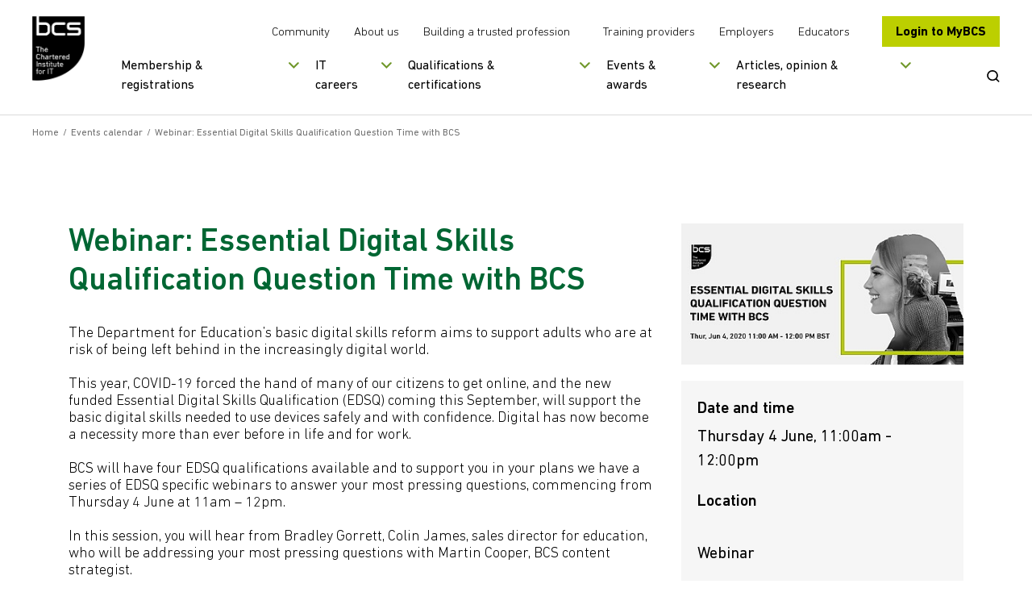

--- FILE ---
content_type: text/html; charset=utf-8
request_url: https://www.bcs.org/events-calendar/2020/june/webinar-essential-digital-skills-qualification-question-time-with-bcs/
body_size: 13319
content:

<!doctype html>
<html lang="en">
<!--[if IE 8]>     <html class="ie8"> <![endif]-->
<!--[if gte IE 9]> <html>  <![endif]-->
<head>
    <meta charset="utf-8">
    <title>Webinar: Essential Digital Skills Qualification Question Time with BCS | BCS</title>
    <meta name="description" content="">
    <meta name="keywords" content="">
    <meta name="viewport" content="width=device-width, initial-scale=1, shrink-to-fit=no">
    <meta property="og:title" content="" />
    <meta property="og:url" content="" />



    <link rel="canonical" href="https://www.bcs.org/events-calendar/2020/june/webinar-essential-digital-skills-qualification-question-time-with-bcs/" />
    <link rel="alternate" hreflang="en-gb" href="https://www.bcs.org/events-calendar/2020/june/webinar-essential-digital-skills-qualification-question-time-with-bcs/" />
    <link rel="alternate" hreflang="en" href="https://www.bcs.org/events-calendar/2020/june/webinar-essential-digital-skills-qualification-question-time-with-bcs/" />
    <link rel="alternate" hreflang="x-default" href="https://www.bcs.org/events-calendar/2020/june/webinar-essential-digital-skills-qualification-question-time-with-bcs/" />
    <link rel="stylesheet" href="/css/bootstrapv.4.0.0.min.css" />
    <link rel="stylesheet" type="text/css" media="screen" href="/css/fonts/icomoon/style.css?v=M1x5kAnYh-SIoRDViqZIdHa1yHYOIlYTjvIguSEIDyI">
    <link rel="stylesheet" type="text/css" media="screen" href="/css/styles.min.css?v=E66Ntacedd9vcdzFkKUIJOlHsyylwI69PFsE71vbK6A">
    <link rel="stylesheet" media="print" href="/css/print.css?v=CLh-CWX4sV5GTx-vZ8hO9xo_axaHIWQ7E54WasFTgv8">
    <link rel="shortcut icon" href="/images/favicon.png?v=mnXB9Rq2j0Wx0-uWRupva6lK-KMKWmuyqWyYQyn6F44">

    <script src="/js/plugins/jqueryv3.7.1.min.js"></script>
    <script defer src="/js/plugins/html5shiv.min.js?v=3QnRcKyhwetnoW8OI_2pk5iaMzOgxJUIC06D6OJww90"></script>

    <script defer src="/js/plugins/jquery.selectbox.min.js?v=S-jzOrgogsYB1jCEStwzojxQ5fD6NxE5foNJYMYNvaw"></script>
    <script defer src="/js/plugins/clipboard.min.js?v=4TxBbWNuY_40u2j_FWlGRaebSua-HXSJD8qYlWyn-2g"></script>
    <script defer src="/js/plugins/plyr.polyfilled.min.js?v=qQ28WUVBPi6Uc-nHqmYaCLDu0P5z0t5tZmN5_vN-EoI"></script>


    

    <script src="https://cc.cdn.civiccomputing.com/9/cookieControl-9.x.min.js"></script>

<script src="https://static.virtualbadge.io/js/vb-certificate-v1.js" async></script>
<script>
  window._vb_identifier = {identifier:"VB-JHOC34M38-7K3Y",default_lg: "en"};
</script>

	<script>
	var config = {
	apiKey: '70a0a6ce5038560455f5dc76043d8a3011d468c4',
	product: 'PRO',
	initialState: "NOTIFY",
	position: "LEFT",
	theme: "LIGHT",
	rejectButton: true,
	
	layout: "SLIDEOUT",
	consentCookieExpiry: 90,
	
	text : {
	title: 'This site uses cookies',
	intro: 'Some of these cookies are essential to make the site work, while others help us to improve your experience by providing insights into how the site is being used.',
	necessaryTitle : 'Necessary cookies',
	necessaryDescription : 'Necessary cookies enable core functionality. The website cannot function properly without these cookies, and can only be disabled by changing your browser preferences.',
	thirdPartyTitle : 'Warning: Some cookies require your attention',
	thirdPartyDescription : 'Consent for the following cookies could not be automatically revoked. Please follow the link(s) below to opt out manually.',
	on : 'On',
	off : 'Off',
	accept : 'Accept cookies',
	reject : 'Reject cookies',
	settings : 'My cookie preferences',
	acceptRecommended : 'Accept recommended settings',
	notifyTitle : 'Your choice regarding cookies on this site',
	notifyDescription : 'We use cookies to optimise site functionality and analyse our traffic. We also share information about your use of our site with social media platforms to provide personalised content and ads.',
	},
	
	
	branding : {
	toggleColor: '#FFFFFF',
	removeIcon: true,
	},
	
	necessaryCookies: ['UMB-XSRF-TOKEN', 'UMB-XSRF-V', 'UMB_UCONTEXT_C', 'HACIVICLB','UMB_UPDCHK'],
	optionalCookies: [
	{
	name : 'analytics',
	label: 'Analytical Cookies',
	description: 'Analytical cookies help us to improve our website by collecting and reporting information on its usage.',
	cookies: ['_ga', '_gid', '_gat', '_hjClosedSurveyInvites', '_hjDonePolls', '_hjMinimizedPollsr', '_hjDoneTestersWidgets', '_hjMinimizedTestersWidgets', '_hjIncludedInSample'],
	onAccept : function(){
	// Add Google Analytics
	(function(w,d,s,l,i){w[l]=w[l]||[];w[l].push({'gtm.start':
	new Date().getTime(),event:'gtm.js'});var f=d.getElementsByTagName(s)[0],
	j=d.createElement(s),dl=l!='dataLayer'?'&l='+l:'';j.async=true;j.src=
	'https://www.googletagmanager.com/gtm.js?id='+i+dl;f.parentNode.insertBefore(j,f);
	})(window,document,'script','dataLayer','GTM-M676B7N');
	// End Google Analytics
	
	
	// Add Hot Jar
	
	(function(h,o,t,j,a,r){
	h.hj=h.hj||function(){(h.hj.q=h.hj.q||[]).push(arguments)};
	h._hjSettings={hjid:2095055,hjsv:6};
	a=o.getElementsByTagName('head')[0];
	r=o.createElement('script');r.async=1;
	r.src=t+h._hjSettings.hjid+j+h._hjSettings.hjsv;
	a.appendChild(r);
	})(window,document,'https://static.hotjar.com/c/hotjar-','.js?sv=');
	
	// End Hot Jar
	
	
	},
	onRevoke: function(){
	
	},
	thirdPartyCookies: [{"name": "Removing cookies", "optOutLink": "https://www.bcs.org/legal-and-privacy-notices/use-of-cookies/"}]

	},
	{
	name : 'marketing',
	label: 'Marketing Cookies',
	description: 'We use marketing cookies to help us improve the relevancy of advertising campaigns you receive.',
	cookies: ['fr'],
	onAccept : function(){
	// Add Insight
	_linkedin_partner_id = "1904698";
	window._linkedin_data_partner_ids = window._linkedin_data_partner_ids || [];
	window._linkedin_data_partner_ids.push(_linkedin_partner_id);
	
	(function(){var s = document.getElementsByTagName("script")[0];
	var b = document.createElement("script");
	b.type = "text/javascript";b.async = true;
	b.src = "https://snap.licdn.com/li.lms-analytics/insight.min.js";

	s.parentNode.insertBefore(b, s);})();
	
	// End insight
	
	
	// Add FB
	
	!function(f,b,e,v,n,t,s)
	{if(f.fbq)return;n=f.fbq=function(){n.callMethod?
	n.callMethod.apply(n,arguments):n.queue.push(arguments)};
	if(!f._fbq)f._fbq=n;n.push=n;n.loaded=!0;n.version='2.0';
	n.queue=[];t=b.createElement(e);t.async=!0;
	t.src=v;s=b.getElementsByTagName(e)[0];
	s.parentNode.insertBefore(t,s)}(window,document,'script',
	'https://connect.facebook.net/en_US/fbevents.js');
	fbq('init', '2460239180871105'); 
	fbq('track', 'PageView');
	
	
	// End FB


// Add Twitter
	
	!function(e,t,n,s,u,a){e.twq||(s=e.twq=function(){s.exe?s.exe.apply(s,arguments):s.queue.push(arguments);
},s.version='1.1',s.queue=[],u=t.createElement(n),u.async=!0,u.src='//static.ads-twitter.com/uwt.js',
a=t.getElementsByTagName(n)[0],a.parentNode.insertBefore(u,a))}(window,document,'script');
// Insert Twitter Pixel ID and Standard Event data below
twq('init','nvd0t');
twq('track','PageView');
	
	
	// End Twitter
	
	// Add hub
	!function(t,e,r){if(!document.getElementById(t)){var n=document.createElement("script");for(var a in n.src="https://js.hscollectedforms.net/collectedforms.js",n.type="text/javascript",n.id=t,r)r.hasOwnProperty(a)&&n.setAttribute(a,r[a]);var i=document.getElementsByTagName("script")[0];i.parentNode.insertBefore(n,i)}}("CollectedForms-7155185",0,{"crossorigin":"anonymous","data-leadin-portal-id":7155185,"data-leadin-env":"prod","data-loader":"hs-scriptloader","data-hsjs-portal":7155185,"data-hsjs-env":"prod"});
	window["useCookieBannerV2"] = window["useCookieBannerV2"] || true;
	!function(t,e,r){if(!document.getElementById(t)){var n=document.createElement("script");for(var a in n.src="https://js.hs-banner.com/7155185.js",n.type="text/javascript",n.id=t,r)r.hasOwnProperty(a)&&n.setAttribute(a,r[a]);var i=document.getElementsByTagName("script")[0];i.parentNode.insertBefore(n,i)}}("cookieBanner-7155185",0,{"data-loader":"hs-scriptloader","data-hsjs-portal":7155185,"data-hsjs-env":"prod"});
	!function(t,e,r){if(!document.getElementById(t)){var n=document.createElement("script");for(var a in n.src="https://js.hsleadflows.net/leadflows.js",n.type="text/javascript",n.id=t,r)r.hasOwnProperty(a)&&n.setAttribute(a,r[a]);var i=document.getElementsByTagName("script")[0];i.parentNode.insertBefore(n,i)}}("LeadFlows-7155185",0,{"crossorigin":"anonymous","data-leadin-portal-id":7155185,"data-leadin-env":"prod","data-loader":"hs-scriptloader","data-hsjs-portal":7155185,"data-hsjs-env":"prod"});
	!function(e,t){if(!document.getElementById(e)){var c=document.createElement("script");c.src="//js.hs-analytics.net/analytics/1586955000000/7155185.js",c.type="text/javascript",c.id=e;var n=document.getElementsByTagName("script")[0];n.parentNode.insertBefore(c,n)}}("hs-analytics");
	
	
	
	// End hub
	
	
	
	},
	onRevoke: function(){
	
	},
	thirdPartyCookies: [{"name": "Removing cookies", "optOutLink": "https://www.bcs.org/legal-and-privacy-notices/use-of-cookies/"}]

	},
	
	]
	};
	
	CookieControl.load( config );
	</script>
	
	<noscript>
	<img height="1" width="1" 
	src="https://www.facebook.com/tr?id=2460239180871105&ev=PageView
	&noscript=1"/>
	</noscript>
	
	<noscript>
	
	<img height="1" width="1" style="display:none;" alt="" src="https://px.ads.linkedin.com/collect/?pid=1904698&fmt=gif" />

	
	</noscript>
	
	<style>
	
	
	#ccc .ccc-button-solid {
	background: #BCCF00!important;
	border-color: #BCCF00!important;
	color: #fff!important;
	}
	
	#ccc .ccc-accept-button {   
	background-color: #BCCF00!important;
	color: #000000!important;
	font-color: #000000!important;
        font-weight: 700!important;
        border-radius: 2px;
	}

    #ccc .ccc-reject-button {   
	background-color: #BCCF00!important;
	color: #000000!important;
	font-color: #000000!important;
        font-weight: 700!important;
        border-radius: 2px;
	}
	
	#ccc #ccc-notify-dismiss {
	position: relative;
	right: auto;
	width: 1px!important;
	}

        #ccc .ccc-notify-button {
	border-color: #BCCF00!important;
	color: #BCCF00!important;
	}



.pullout {
    line-height: 1.2;
    font-weight: 100;
    margin-bottom: 1rem;
    margin-top: 0;
    display: block;
    margin-block-start: 1em;
    margin-block-end: 1em;
    margin-inline-start: 0px;
    margin-inline-end: 0px;
    color: #000;
    font-family: DINNext,sans-serif;
    font-size: 1rem;
    border-color: #669900;
    border-width: 5px;
    border-style: solid;
    margin-top: 10px;
    padding: 25px;
    margin-top: 2rem;
    margin-bottom: 2rem;
	</style>
	
	<style>
	.button, .submit_wrap button, .form-submit button, .sliderbutton {
	
	padding: 15px 15px;
	line-height: 25px;
	
	text-align: center;
	}
	</style>

<style> 
	.embed-youtube { 
	position: relative; 
	padding-bottom: 56.25%; /* - 16:9 aspect ratio (most common) */ 
	/* padding-bottom: 62.5%; - 16:10 aspect ratio */ 
	/* padding-bottom: 75%; - 4:3 aspect ratio */ 
	padding-top: 30px; 
	height: 0; 
	overflow: hidden; 
	} 
	
	.embed-youtube iframe, 
	.embed-youtube object, 
	.embed-youtube embed { 
	border: 0; 
	position: absolute; 
	top: 0; 
	left: 0; 
	width: 100%; 
	height: 100%; 
	} 
	
	</style>

<meta name="google-site-verification" content="lbAQZ6xwuZIaaaCKgQ-6EMPeBdQJCd9E3toc_Buf2Ao" />
<meta name="google-site-verification" content="tgm_QnFeK7OwNyXD5mTCLzmlVic8pDn1TiS2JvMQ7O0" />
<script>let url="/umbraco/engage/pagedata/ping",pageviewId="432e8171f9a449eeb55de8e97cf57544";if("function"==typeof navigator.sendBeacon&&"function"==typeof Blob){let e=new Blob([pageviewId],{type:"text/plain"});navigator.sendBeacon(url,e)}else{let a=new XMLHttpRequest;a.open("POST",url,1),a.setRequestHeader("Content-Type","text/plain"),a.send(pageviewId)}</script></head>
<body>
    <!-- Google Tag Manager (noscript) -->
<noscript><iframe src="https://www.googletagmanager.com/ns.html?id=GTM-M676B7N"
height="0" width="0" style="display:none;visibility:hidden"></iframe></noscript>
<!-- End Google Tag Manager (noscript) -->
    <a href="#skipto" class="sr-only skipto" tabindex="0">Skip to content</a>
    <div id="breakpoint"></div>

    <div class="wrapper">
        <!--Header-->
        <div class="headerwrap ">
            <header class="header ">
                <div class="header-container">
                    <div class="header-mobile-menu">
                        <button tabindex="0">Open Menu</button>
                    </div>
                    <div class="header-logo">
                                <a href="/" title="Go to homepage" tabindex="0" class="">
                                    <img src="/media/8094/black-logo-main.png?width=130&amp;height=160&amp;v=1dc2badcdecff70" alt="BCS logoaa" />
                                </a>
                    </div>
                    <div class="header-nav-wrapper">
                        <div class="header-nav-top">
                            <div class="secondary-nav">
                                    <ul>
                                            <li>
                                                <a href="/membership-and-registrations/member-communities/" title="More about our member communities" tabindex="0">
                                                    Community
                                                </a>
                                            </li>
                                            <li>
                                                <a href="/about-us/" title="Find out more about us" tabindex="0">
                                                    About us
                                                </a>
                                            </li>
                                            <li>
                                                <a href="/lets-change-the-story/" title="More about our campaign" tabindex="0">
                                                    Building a trusted profession
                                                </a>
                                            </li>
                                    </ul>
                                    <ul>
                                            <li>
                                                <a href="/deliver-and-teach-qualifications/training-providers-and-adult-education-centres/" title="Visit our training providers section" tabindex="0">
                                                    Training providers
                                                </a>
                                            </li>
                                            <li>
                                                <a href="/develop-your-people/develop-your-team-or-organisation/" title="Visit our employers section" tabindex="0">
                                                    Employers
                                                </a>
                                            </li>
                                            <li>
                                                <a href="/deliver-and-teach-qualifications/teachers-schools-and-colleges/" title="Visit our educators section" tabindex="0">
                                                    Educators
                                                </a>
                                            </li>
                                    </ul>
                            </div>
                                <div class="header-login-btn">
                                    <a href="https://mybcs.bcs.org" title="Go to our members area" tabindex="0">
                                        Login to MyBCS
                                    </a>
                                </div>
                        </div>
                        <div class="header-nav-bottom">
                                

<div class="primary-navigation">
        <nav role="navigation" aria-label="mainmenu">
            <ul>
                    <li data-navitemid="1" class="has-megamenu ">
                            <button title="" tabindex="0">Membership &amp; registrations</button>
                    </li>
                    <li data-navitemid="2" class="has-megamenu ">
                            <button title="" tabindex="0">IT careers</button>
                    </li>
                    <li data-navitemid="3" class="has-megamenu ">
                            <button title="" tabindex="0">Qualifications &amp; certifications</button>
                    </li>
                    <li data-navitemid="4" class="has-megamenu ">
                            <button title="" tabindex="0">Events &amp; awards</button>
                    </li>
                    <li data-navitemid="5" class="has-megamenu ">
                            <button title="" tabindex="0">Articles, opinion &amp; research</button>
                    </li>
            </ul>
        </nav>
    <div class="mega-menu-panels">
        <div class="container">
            <div class="mega-menu-panels-grid">
                    <div class="mega-menu-panel mm-col-3" data-navitemid="1" tabindex="0">
                        <div class="mega-menu-columns-wrapper">
                                    <div class="mega-menu-featured-link">
                                        <p class="mega-menu-column-title">BCS MEMBERSHIP</p>
                                        <a href="/membership-and-registrations/become-a-member/" title="BCS membership" tabindex="0">
                                            <img src="/media/cf2fbxdg/lady_smiling-nav.png?width=290&amp;height=135&amp;v=1dbdaf2d3232c00" alt="Lady Smiling Nav" class="img-responsive" />
                                            <p>Join the global and diverse home for digital, technical and IT professionals.</p>
                                        </a>
                                    </div>
                                    <div class="mega-menu-featured-link">
                                        <p class="mega-menu-column-title">CHARTERED IT PROFESSIONAL</p>
                                        <a href="/membership-and-registrations/get-registered/chartered-it-professional/" title="Chartered IT Professional" tabindex="0">
                                            <img src="/media/qnblkdzb/citp-logo.png?width=290&amp;height=135&amp;v=1dbdb96d91c00b0" alt="CITP Logo (1)" class="img-responsive" />
                                            <p>CITP validates technical expertise and professional behaviours in the tech industry</p>
                                        </a>
                                    </div>
                                        <div class="mega-menu-standard-links">
                                            <ul>
                                                    <li>
                                                        <a href="/membership-and-registrations/become-a-member/" title="" tabindex="0">
                                                            Become a member
                                                        </a>
                                                    </li>
                                                    <li>
                                                        <a href="/membership-and-registrations/member-communities/" title="" tabindex="0">
                                                            Member communities
                                                        </a>
                                                    </li>
                                                    <li>
                                                        <a href="/membership-and-registrations/get-registered/" title="" tabindex="0">
                                                            Get registered
                                                        </a>
                                                    </li>
                                                    <li>
                                                        <a href="/membership-and-registrations/membership-for-organisations/" title="" tabindex="0">
                                                            Membership for organisations
                                                        </a>
                                                    </li>
                                                    <li>
                                                        <a href="/membership-and-registrations/academic-membership/" title="" tabindex="0">
                                                            Academic membership
                                                        </a>
                                                    </li>
                                                    <li>
                                                        <a href="/membership-and-registrations/register-of-bcs-members/" title="" tabindex="0">
                                                            Register of BCS members
                                                        </a>
                                                    </li>
                                                    <li>
                                                        <a href="/membership-and-registrations/our-members/" title="" tabindex="0">
                                                            Our members
                                                        </a>
                                                    </li>
                                                    <li>
                                                        <a href="/membership-and-registrations/member-communities/volunteering-with-bcs/" title="Volunteering with BCS" tabindex="0">
                                                            Volunteering with BCS
                                                        </a>
                                                    </li>
                                            </ul>
                                        </div>
                        </div>
                    </div>
                    <div class="mega-menu-panel mm-col-2" data-navitemid="2" tabindex="0">
                        <div class="mega-menu-columns-wrapper">
                                    <div class="mega-menu-featured-link">
                                        <p class="mega-menu-column-title">STARTING YOUR IT CAREER</p>
                                        <a href="/it-careers/" title="Starting your IT career" tabindex="0">
                                            <img src="/media/uowfig02/girl-with-braids-nav.png?width=290&amp;height=135&amp;v=1dbdb8765de58a0" alt="Girl With Braids Nav" class="img-responsive" />
                                            <p>Kick-start a career in IT, whether you&#x27;re starting out or looking for a career change.</p>
                                        </a>
                                    </div>
                                        <div class="mega-menu-standard-links">
                                            <ul>
                                                    <li>
                                                        <a href="/it-careers/apprenticeships/" title="" tabindex="0">
                                                            Apprenticeships
                                                        </a>
                                                    </li>
                                                    <li>
                                                        <a href="/it-careers/continuing-professional-development-cpd/" title="" tabindex="0">
                                                            Continuing professional development (CPD)
                                                        </a>
                                                    </li>
                                                    <li>
                                                        <a href="/it-careers/sfiaplus-it-skills-framework/" title="" tabindex="0">
                                                            SFIAplus - IT skills framework
                                                        </a>
                                                    </li>
                                                    <li>
                                                        <a href="/it-careers/tech-career-quiz/" title="Tech job quiz" tabindex="0">
                                                            Tech Job Quiz
                                                        </a>
                                                    </li>
                                            </ul>
                                        </div>
                        </div>
                    </div>
                    <div class="mega-menu-panel mm-col-3" data-navitemid="3" tabindex="0">
                        <div class="mega-menu-columns-wrapper">
                                    <div class="mega-menu-featured-link">
                                        <p class="mega-menu-column-title">SOFTWARE TESTING CERTIFICATION</p>
                                        <a href="/qualifications-and-certifications/certifications-for-professionals/software-testing-certifications/" title="Software testing certification" tabindex="0">
                                            <img src="/media/1tjhktnk/man-writing.png?width=290&amp;height=135&amp;v=1dbdbab0ba2c9b0" alt="Man Writing" class="img-responsive" />
                                            <p>Over 100,000 professionals worldwide are certified with BCS.</p>
                                        </a>
                                    </div>
                                    <div class="mega-menu-featured-link">
                                        <p class="mega-menu-column-title">ESSENTIAL DIGITAL SKILLS</p>
                                        <a href="/qualifications-and-certifications/digital-literacy-qualifications/bcs-essential-digital-skills-qualifications-for-work/" title="Essential digital skills" tabindex="0">
                                            <img src="/media/u1ek1s5t/lady-in-green-hijab-nav.png?width=290&amp;height=135&amp;v=1dbe0727eb55c30" alt="Lady In Green Hijab Nav (1)" class="img-responsive" />
                                            <p>Improve your digital skills so you can get on in today&#x27;s workplace.</p>
                                        </a>
                                    </div>
                                        <div class="mega-menu-standard-links">
                                            <ul>
                                                    <li>
                                                        <a href="/qualifications-and-certifications/certifications-for-professionals/" title="" tabindex="0">
                                                            Certifications for professionals
                                                        </a>
                                                    </li>
                                                    <li>
                                                        <a href="/qualifications-and-certifications/online-it-professional-development-courses/" title="" tabindex="0">
                                                            Online IT professional development courses
                                                        </a>
                                                    </li>
                                                    <li>
                                                        <a href="/qualifications-and-certifications/digital-literacy-qualifications/" title="" tabindex="0">
                                                            Digital literacy qualifications
                                                        </a>
                                                    </li>
                                                    <li>
                                                        <a href="/qualifications-and-certifications/higher-education-qualifications-heq/" title="" tabindex="0">
                                                            Higher education qualifications (HEQ)
                                                        </a>
                                                    </li>
                                                    <li>
                                                        <a href="/qualifications-and-certifications/training-and-scholarships-for-teachers/" title="" tabindex="0">
                                                            Training and scholarships for teachers
                                                        </a>
                                                    </li>
                                                    <li>
                                                        <a href="/deliver-and-teach-qualifications/teachers-schools-and-colleges/home-education/" title="Home education" tabindex="0">
                                                            Home education
                                                        </a>
                                                    </li>
                                            </ul>
                                        </div>
                        </div>
                    </div>
                    <div class="mega-menu-panel mm-col-2" data-navitemid="4" tabindex="0">
                        <div class="mega-menu-columns-wrapper">
                                    <div class="mega-menu-featured-link">
                                        <p class="mega-menu-column-title">EVENTS CALENDAR</p>
                                        <a href="/events-calendar/" title="Events calendar" tabindex="0">
                                            <img src="/media/ribptvxb/group-of-people-smiling.png?width=290&amp;height=135&amp;v=1dbdbae3deb8800" alt="Group Of People Smiling" class="img-responsive" />
                                            <p>View all of our upcoming events.</p>
                                        </a>
                                    </div>
                                        <div class="mega-menu-standard-links">
                                            <ul>
                                                    <li>
                                                        <a href="/events/awards-and-competitions/" title="" tabindex="0">
                                                            Awards and competitions
                                                        </a>
                                                    </li>
                                                    <li>
                                                        <a href="/events/awards-and-competitions/uk-it-industry-awards/" title="" tabindex="0">
                                                            UK IT Industry Awards
                                                        </a>
                                                    </li>
                                                    <li>
                                                        <a href="/events/awards-and-competitions/bcs-it-digital-apprenticeship-awards/" title="BCS IT &amp; Digital Apprenticeship Awards " tabindex="0">
                                                            BCS IT &amp; Digital Apprenticeship Awards
                                                        </a>
                                                    </li>
                                                    <li>
                                                        <a href="/events/awards-and-competitions/bcs-lovelace-medal/" title="Lovelace Medal" tabindex="0">
                                                            Lovelace Medal
                                                        </a>
                                                    </li>
                                                    <li>
                                                        <a href="https://www.bcs.org/events/awards-and-competitions/society-medal/" title="Society Medal" tabindex="0">
                                                            Society Medal
                                                        </a>
                                                    </li>
                                                    <li>
                                                        <a href="/events/karen-sparck-jones-lecture/" title="" tabindex="0">
                                                            Karen Sp&#xE4;rck Jones Lecture
                                                        </a>
                                                    </li>
                                                    <li>
                                                        <a href="/events/awards-and-competitions/roger-needham-award/" title="Roger Needham Award" tabindex="0">
                                                            Roger Needham Award
                                                        </a>
                                                    </li>
                                                    <li>
                                                        <a href="/events-calendar/" title="" tabindex="0">
                                                            Events calendar
                                                        </a>
                                                    </li>
                                            </ul>
                                        </div>
                        </div>
                    </div>
                    <div class="mega-menu-panel mm-col-2" data-navitemid="5" tabindex="0">
                        <div class="mega-menu-columns-wrapper">
                                    <div class="mega-menu-featured-link">
                                        <p class="mega-menu-column-title">ARTICLES, OPINION AND RESEARCH</p>
                                        <a href="/articles-opinion-and-research/" title="Articles, opinion and research" tabindex="0">
                                            <img src="/media/rsthogmb/man-on-tablet.png?width=290&amp;height=135&amp;v=1dbdbac12b76bb0" alt="Man On Tablet" class="img-responsive" />
                                            <p>The latest insights, ideas and perspectives.</p>
                                        </a>
                                    </div>
                                        <div class="mega-menu-standard-links">
                                                <p class="mega-menu-column-title">In focus</p>
                                            <ul>
                                                    <li>
                                                        <a href="https://www.bcs.org/articles-opinion-and-research/artificial-intelligence/" title="Artificial Intelligence" tabindex="0">
                                                            Artificial Intelligence
                                                        </a>
                                                    </li>
                                                    <li>
                                                        <a href="https://www.bcs.org/articles-opinion-and-research/security-data-privacy/" title="Security / data / privacy" tabindex="0">
                                                            Security / data / privacy
                                                        </a>
                                                    </li>
                                                    <li>
                                                        <a href="https://www.bcs.org/articles-opinion-and-research/government-policy/" title="Government policy " tabindex="0">
                                                            Government policy
                                                        </a>
                                                    </li>
                                            </ul>
                                        </div>
                        </div>
                    </div>
            </div>
        </div>
    </div>
</div>
                                <div class="search-btn">
                                <button type ="button">
                                    <span class="sr-only">Open Search</span>
                                    <svg viewBox="0 0 23 22" fill="none" xmlns="http://www.w3.org/2000/svg" aria-hidden="true">
                                        <path d="M10 0C15.5228 0 20 4.29807 20 9.6C20 11.8145 19.2189 13.854 17.9068 15.4782L22.1322 19.5038C22.6223 19.9705 22.6254 20.7303 22.1392 21.2008C21.6904 21.6351 20.9815 21.6711 20.4897 21.307L20.3715 21.2076L16.1395 17.1783C14.4449 18.4453 12.3143 19.2 10 19.2C4.47715 19.2 0 14.9019 0 9.6C0 4.29807 4.47715 0 10 0ZM10 2.4C5.85786 2.4 2.5 5.62355 2.5 9.6C2.5 13.5765 5.85786 16.8 10 16.8C14.1421 16.8 17.5 13.5765 17.5 9.6C17.5 5.62355 14.1421 2.4 10 2.4Z" />
                                    </svg>
                                </button>
                            </div>
                        </div>
                    </div>
                    <div class="header-search">
                        <div class="header-search-container" id="search_label" aria-modal="true">
                            <div class="header-search-form">
                                <form action="/search-results/" method="GET" aria-labelledby="search_label">
                                    <!-- uses js to submit to the /search form -->
                                    <label for="SearchTerm" class="sr-only">Search BCS</label>
                                    <input type="text" name="term" placeholder="Search the BCS website" id="SearchTerm" />
                                    <button type="submit" class="button __search">Search</button>
                                    <button type="submit" class="mobile-search-btn">
                                        <span class="sr-only">Submit Search</span>
                                        <svg viewBox="0 0 23 22" fill="none" xmlns="http://www.w3.org/2000/svg" aria-hidden="true">
                                            <path d="M10 0C15.5228 0 20 4.29807 20 9.6C20 11.8145 19.2189 13.854 17.9068 15.4782L22.1322 19.5038C22.6223 19.9705 22.6254 20.7303 22.1392 21.2008C21.6904 21.6351 20.9815 21.6711 20.4897 21.307L20.3715 21.2076L16.1395 17.1783C14.4449 18.4453 12.3143 19.2 10 19.2C4.47715 19.2 0 14.9019 0 9.6C0 4.29807 4.47715 0 10 0ZM10 2.4C5.85786 2.4 2.5 5.62355 2.5 9.6C2.5 13.5765 5.85786 16.8 10 16.8C14.1421 16.8 17.5 13.5765 17.5 9.6C17.5 5.62355 14.1421 2.4 10 2.4Z" />
                                        </svg>
                                    </button>
                                </form>
                            </div>
                            <a href="#" class="header-search-close CloseSearch" aria-label="Close Search"></a>
                        </div>
                    </div>
                </div>
                

<div class="mobile-navigation">
    <nav role="navigation" aria-label="mobile-mainmenu">
        <ul>
                    <li data-navitemid="1" class="mobile-navigation-primary has-megamenu ">
                            <button title="">Membership &amp; registrations</button>
                    </li>
                    <li data-navitemid="2" class="mobile-navigation-primary has-megamenu ">
                            <button title="">IT careers</button>
                    </li>
                    <li data-navitemid="3" class="mobile-navigation-primary has-megamenu ">
                            <button title="">Qualifications &amp; certifications</button>
                    </li>
                    <li data-navitemid="4" class="mobile-navigation-primary has-megamenu ">
                            <button title="">Events &amp; awards</button>
                    </li>
                    <li data-navitemid="5" class="mobile-navigation-primary has-megamenu ">
                            <button title="">Articles, opinion &amp; research</button>
                    </li>
                    <li>
                        <a href="/membership-and-registrations/member-communities/" title="More about our member communities">Community</a>
                    </li>
                    <li>
                        <a href="/about-us/" title="Find out more about us">About us</a>
                    </li>
                    <li>
                        <a href="/lets-change-the-story/" title="More about our campaign">Building a trusted profession</a>
                    </li>
                    <li>
                        <a href="/deliver-and-teach-qualifications/training-providers-and-adult-education-centres/" title="Visit our training providers section">Training providers</a>
                    </li>
                    <li>
                        <a href="/develop-your-people/develop-your-team-or-organisation/" title="Visit our employers section">Employers</a>
                    </li>
                    <li>
                        <a href="/deliver-and-teach-qualifications/teachers-schools-and-colleges/" title="Visit our educators section">Educators</a>
                    </li>
        </ul>
    </nav>

    <div class="mobile-navigation-panels">
        <div class="mobile-navigation-back">
            <button>Back</button>
        </div>
            <div class="mobile-navigation-panel" data-navitemid="1">
        <div class="mobile-navigation-other-links">
            <p class="mobile-navigation-column-title">BCS MEMBERSHIP</p>
            <ul>
                        <li>
                            <a href="/membership-and-registrations/become-a-member/" title="BCS membership">Join the global and diverse home for digital, technical and IT professionals.</a>
                        </li>
            </ul>
        </div>
        <div class="mobile-navigation-other-links">
            <p class="mobile-navigation-column-title">CHARTERED IT PROFESSIONAL</p>
            <ul>
                        <li>
                            <a href="/membership-and-registrations/get-registered/chartered-it-professional/" title="Chartered IT Professional">CITP validates technical expertise and professional behaviours in the tech industry</a>
                        </li>
            </ul>
        </div>
                            <div class="mobile-navigation-standard-links">
                                <ul>
                                        <li>
                                            <a href="/membership-and-registrations/become-a-member/" title="">
                                                Become a member
                                            </a>
                                        </li>
                                        <li>
                                            <a href="/membership-and-registrations/member-communities/" title="">
                                                Member communities
                                            </a>
                                        </li>
                                        <li>
                                            <a href="/membership-and-registrations/get-registered/" title="">
                                                Get registered
                                            </a>
                                        </li>
                                        <li>
                                            <a href="/membership-and-registrations/membership-for-organisations/" title="">
                                                Membership for organisations
                                            </a>
                                        </li>
                                        <li>
                                            <a href="/membership-and-registrations/academic-membership/" title="">
                                                Academic membership
                                            </a>
                                        </li>
                                        <li>
                                            <a href="/membership-and-registrations/register-of-bcs-members/" title="">
                                                Register of BCS members
                                            </a>
                                        </li>
                                        <li>
                                            <a href="/membership-and-registrations/our-members/" title="">
                                                Our members
                                            </a>
                                        </li>
                                        <li>
                                            <a href="/membership-and-registrations/member-communities/volunteering-with-bcs/" title="Volunteering with BCS">
                                                Volunteering with BCS
                                            </a>
                                        </li>
                                </ul>
                            </div>
            </div>
            <div class="mobile-navigation-panel" data-navitemid="2">
        <div class="mobile-navigation-other-links">
            <p class="mobile-navigation-column-title">STARTING YOUR IT CAREER</p>
            <ul>
                        <li>
                            <a href="/it-careers/" title="Starting your IT career">Kick-start a career in IT, whether you&#x27;re starting out or looking for a career change.</a>
                        </li>
            </ul>
        </div>
                            <div class="mobile-navigation-standard-links">
                                <ul>
                                        <li>
                                            <a href="/it-careers/apprenticeships/" title="">
                                                Apprenticeships
                                            </a>
                                        </li>
                                        <li>
                                            <a href="/it-careers/continuing-professional-development-cpd/" title="">
                                                Continuing professional development (CPD)
                                            </a>
                                        </li>
                                        <li>
                                            <a href="/it-careers/sfiaplus-it-skills-framework/" title="">
                                                SFIAplus - IT skills framework
                                            </a>
                                        </li>
                                        <li>
                                            <a href="/it-careers/tech-career-quiz/" title="Tech job quiz">
                                                Tech Job Quiz
                                            </a>
                                        </li>
                                </ul>
                            </div>
            </div>
            <div class="mobile-navigation-panel" data-navitemid="3">
        <div class="mobile-navigation-other-links">
            <p class="mobile-navigation-column-title">SOFTWARE TESTING CERTIFICATION</p>
            <ul>
                        <li>
                            <a href="/qualifications-and-certifications/certifications-for-professionals/software-testing-certifications/" title="Software testing certification">Over 100,000 professionals worldwide are certified with BCS.</a>
                        </li>
            </ul>
        </div>
        <div class="mobile-navigation-other-links">
            <p class="mobile-navigation-column-title">ESSENTIAL DIGITAL SKILLS</p>
            <ul>
                        <li>
                            <a href="/qualifications-and-certifications/digital-literacy-qualifications/bcs-essential-digital-skills-qualifications-for-work/" title="Essential digital skills">Improve your digital skills so you can get on in today&#x27;s workplace.</a>
                        </li>
            </ul>
        </div>
                            <div class="mobile-navigation-standard-links">
                                <ul>
                                        <li>
                                            <a href="/qualifications-and-certifications/certifications-for-professionals/" title="">
                                                Certifications for professionals
                                            </a>
                                        </li>
                                        <li>
                                            <a href="/qualifications-and-certifications/online-it-professional-development-courses/" title="">
                                                Online IT professional development courses
                                            </a>
                                        </li>
                                        <li>
                                            <a href="/qualifications-and-certifications/digital-literacy-qualifications/" title="">
                                                Digital literacy qualifications
                                            </a>
                                        </li>
                                        <li>
                                            <a href="/qualifications-and-certifications/higher-education-qualifications-heq/" title="">
                                                Higher education qualifications (HEQ)
                                            </a>
                                        </li>
                                        <li>
                                            <a href="/qualifications-and-certifications/training-and-scholarships-for-teachers/" title="">
                                                Training and scholarships for teachers
                                            </a>
                                        </li>
                                        <li>
                                            <a href="/deliver-and-teach-qualifications/teachers-schools-and-colleges/home-education/" title="Home education">
                                                Home education
                                            </a>
                                        </li>
                                </ul>
                            </div>
            </div>
            <div class="mobile-navigation-panel" data-navitemid="4">
        <div class="mobile-navigation-other-links">
            <p class="mobile-navigation-column-title">EVENTS CALENDAR</p>
            <ul>
                        <li>
                            <a href="/events-calendar/" title="Events calendar">View all of our upcoming events.</a>
                        </li>
            </ul>
        </div>
                            <div class="mobile-navigation-standard-links">
                                <ul>
                                        <li>
                                            <a href="/events/awards-and-competitions/" title="">
                                                Awards and competitions
                                            </a>
                                        </li>
                                        <li>
                                            <a href="/events/awards-and-competitions/uk-it-industry-awards/" title="">
                                                UK IT Industry Awards
                                            </a>
                                        </li>
                                        <li>
                                            <a href="/events/awards-and-competitions/bcs-it-digital-apprenticeship-awards/" title="BCS IT &amp; Digital Apprenticeship Awards ">
                                                BCS IT &amp; Digital Apprenticeship Awards
                                            </a>
                                        </li>
                                        <li>
                                            <a href="/events/awards-and-competitions/bcs-lovelace-medal/" title="Lovelace Medal">
                                                Lovelace Medal
                                            </a>
                                        </li>
                                        <li>
                                            <a href="https://www.bcs.org/events/awards-and-competitions/society-medal/" title="Society Medal">
                                                Society Medal
                                            </a>
                                        </li>
                                        <li>
                                            <a href="/events/karen-sparck-jones-lecture/" title="">
                                                Karen Sp&#xE4;rck Jones Lecture
                                            </a>
                                        </li>
                                        <li>
                                            <a href="/events/awards-and-competitions/roger-needham-award/" title="Roger Needham Award">
                                                Roger Needham Award
                                            </a>
                                        </li>
                                        <li>
                                            <a href="/events-calendar/" title="">
                                                Events calendar
                                            </a>
                                        </li>
                                </ul>
                            </div>
            </div>
            <div class="mobile-navigation-panel" data-navitemid="5">
        <div class="mobile-navigation-other-links">
            <p class="mobile-navigation-column-title">ARTICLES, OPINION AND RESEARCH</p>
            <ul>
                        <li>
                            <a href="/articles-opinion-and-research/" title="Articles, opinion and research">The latest insights, ideas and perspectives.</a>
                        </li>
            </ul>
        </div>
        <div class="mobile-navigation-other-links">
            <p class="mobile-navigation-column-title">In focus</p>
            <ul>
                        <li>
                            <a href="https://www.bcs.org/articles-opinion-and-research/artificial-intelligence/" title="Artificial Intelligence">Artificial Intelligence</a>
                        </li>
                        <li>
                            <a href="https://www.bcs.org/articles-opinion-and-research/security-data-privacy/" title="Security / data / privacy">Security / data / privacy</a>
                        </li>
                        <li>
                            <a href="https://www.bcs.org/articles-opinion-and-research/government-policy/" title="Government policy ">Government policy</a>
                        </li>
            </ul>
        </div>
            </div>
    </div>

        <div class="mobile-navigation-login-btn">
            <a href="https://mybcs.bcs.org" title="Go to our members area">
                Login to MyBCS
            </a>
        </div>

</div>







    <div class="header-breadcrumb">
        <div class="header-container">
            <ul>
                <li>
                    <a href="/">Home</a>
                    <span>/</span>
                </li>


                    <li class="breadcrumb-item-1"><a href="/events-calendar/">Events calendar</a> <span>/</span></li>

                <li class="active">Webinar: Essential Digital Skills Qualification Question Time with BCS</li>
            </ul>
        </div>
    </div>
            </header>
        </div>
        <!--header-->


        

<!--page-->
<main class="page __eventitem" id="skipto">

    <div class="container">
        <div class="row">

            <div class="col-12 col-xl-8">
                    <header class="pageheader">
                        <h1 class="pageheader-title">
                            Webinar: Essential Digital Skills Qualification Question Time with BCS
                        </h1>
                    </header>
                    <div class="page-content">
                        <div class="usercontent">
                            <p>The Department for Education’s basic digital skills reform aims to support adults who are at risk of being left behind in the increasingly digital world. <br /><br />This year, COVID-19 forced the hand of many of our citizens to get online, and the new funded Essential Digital Skills Qualification (EDSQ) coming this September, will support the basic digital skills needed to use devices safely and with confidence. Digital has now become a necessity more than ever before in life and for work.<br /><br />BCS will have four EDSQ qualifications available and to support you in your plans we have a series of EDSQ specific webinars to answer your most pressing questions, commencing from Thursday 4 June at 11am – 12pm. <br /><br />In this session, you will hear from Bradley Gorrett, Colin James, sales director for education, who will be addressing your most pressing questions with Martin Cooper, BCS content strategist.<br /><br />Together let’s support the 11 million disadvantaged in the UK.</p>
                        </div>
                    </div>
                    <!--pagecontent-->

                

                <div class="eventitem">
                        <div class="eventitem-postsocial">

                            <div class="postsocialwrap __icononly">
                                <div class="postsocialwrap-title">Share</div>
                                <a href="mailto:?subject=Webinar%3a&#x2B;Essential&#x2B;Digital&#x2B;Skills&#x2B;Qualification&#x2B;Question&#x2B;Time&#x2B;with&#x2B;BCS&amp;body=%2fevents-calendar%2f2020%2fjune%2fwebinar-essential-digital-skills-qualification-question-time-with-bcs%2f" class="postsocialicon __email">
                                    <span>Email</span>
                                    <span class="emptyatag">Email contact</span>
                                </a>
                                <a href="https://www.facebook.com/sharer/sharer.php?u=%2fevents-calendar%2f2020%2fjune%2fwebinar-essential-digital-skills-qualification-question-time-with-bcs%2f" class="postsocialicon __facebook">
                                    <span>Share</span>
                                    <span class="emptyatag">facebook social media</span>
                                </a>
                                <a href="https://twitter.com/share?text=Webinar%3a&#x2B;Essential&#x2B;Digital&#x2B;Skills&#x2B;Qualification&#x2B;Question&#x2B;Time&#x2B;with&#x2B;BCS&url=%2fevents-calendar%2f2020%2fjune%2fwebinar-essential-digital-skills-qualification-question-time-with-bcs%2f" class="postsocialicon __twitter">
                                    <span>Tweet</span>
                                    <span class="emptyatag">Twitter social media</span>
                                </a>
                                <a href="http://www.linkedin.com/shareArticle?mini=true&url=%2fevents-calendar%2f2020%2fjune%2fwebinar-essential-digital-skills-qualification-question-time-with-bcs%2f&title=Webinar%3a&#x2B;Essential&#x2B;Digital&#x2B;Skills&#x2B;Qualification&#x2B;Question&#x2B;Time&#x2B;with&#x2B;BCS" class="postsocialicon __linkedin">
                                    <span>Share</span>
                                    <span class="emptyatag">linkedin social media</span>
                                </a>
                            </div><!--postsocialwrap-->
                        </div>
                        <div class="eventitem-tags">
                            <div class="tagblock">
                                <div class="tagblock-title">Tags</div>
                                <div class="tagblock-tagcont">
                                        <a href="/events?tag=Education" class="tagblock-tag">Education</a>
                                        <a href="/events?tag=Careers/skills" class="tagblock-tag">Careers/skills</a>
                                </div>
                            </div>
                        </div>
                </div>
            </div><!--col-->

            <div class="col-lg-4">
                <div class="page-sidebar">

                    <div class="eventsideimg">

                            <img src="/media/5773/edsq-event.jpg?width=350&amp;height=175&amp;v=1da48960c85a3b0" alt="Webinar: Essential Digital Skills Qualification Question Time with BCS" />
                    </div><!--eventsideimg-->

                    <div class="eventinfo">
                        <div class="eventinfo-detail">
                            <div class="eventinfo-title">Date and time</div>
                                <div class="eventinfo-subtitle">
                                    Thursday 4 June, 11:00am - 12:00pm
                                </div>
                        </div>
                        <div class="eventinfo-detail">
                            <div class="eventinfo-title">Location</div>
                            <div class="eventinfo-subtitle">
                                
<br />Webinar                                
                            </div>
                        </div>
                        <div class="eventinfo-detail">
                            <div class="eventinfo-title">Price</div>
                            <div class="eventinfo-subtitle">
                                    <span>This event is sold out</span>
                            </div>
                        </div>

                    </div>
                </div>
            </div>
        </div>
    </div>



        <div class="container">
            <div class="eventlistwrap __eventitem">

                <div class="row">
                    <div class="col-12">
                        <h2 class="eventlistwrap-header">
                            Other events you might like
                        </h2>
                    </div>
                </div>

                <div class="row">

                        <div class="col-md-6 col-lg-4 col-xl-3">
                            <a href="/events-calendar/2026/january/get-ahead-in-digital-week-2026/" class="postlistitem">
                                <div class="postlistitem-imgwrap">
                                        <div class="postlistitem-image" style="background-image: url('https://img.evbuc.com/https%3A%2F%2Fcdn.evbuc.com%2Fimages%2F1148768663%2F1596302159033%2F1%2Foriginal.20251009-091406?w=1024&amp;auto=format%2Ccompress&amp;q=75&amp;sharp=10&amp;rect=8%2C130%2C2152%2C786&amp;s=245b410b03dc9e70526041912479149b');"></div>

                                </div>
                                    <div class="postlistitem-content">
                                        <div class="postlistitem-title">Get Ahead in Digital Week 2026</div>
                                    </div>
                                    <div class="postlistitem-date">19 January, 11:15am</div>
                            </a>
                        </div>
                        <div class="col-md-6 col-lg-4 col-xl-3">
                            <a href="/events-calendar/2026/january/webinar-quality-management-training-scholarship-by-the-quality-management-institute/" class="postlistitem">
                                <div class="postlistitem-imgwrap">
                                        <div class="postlistitem-image" style="background-image: url('https://img.evbuc.com/https%3A%2F%2Fcdn.evbuc.com%2Fimages%2F1166198833%2F232092413420%2F1%2Foriginal.20251030-085245?w=940&amp;auto=format%2Ccompress&amp;q=75&amp;sharp=10&amp;rect=0%2C0%2C2160%2C1080&amp;s=ae551c6a5e564014ed52bf5e7f77585c');"></div>

                                </div>
                                    <div class="postlistitem-content">
                                        <div class="postlistitem-title">Webinar: Quality Management Training Scholarship by the Quality Management Institute - Quality SG</div>
                                    </div>
                                    <div class="postlistitem-date">28 January, 7:30pm</div>
                            </a>
                        </div>
                        <div class="col-md-6 col-lg-4 col-xl-3">
                            <a href="/events-calendar/2026/january/webinar-bcs-author-webinar-series-2026-ai-driven-software-quality-with-jonathan-wright/" class="postlistitem">
                                <div class="postlistitem-imgwrap">
                                        <div class="postlistitem-image" style="background-image: url('https://img.evbuc.com/https%3A%2F%2Fcdn.evbuc.com%2Fimages%2F1172829470%2F1090382670343%2F1%2Foriginal.20251212-120703?crop=focalpoint&amp;fit=crop&amp;w=940&amp;auto=format%2Ccompress&amp;q=75&amp;sharp=10&amp;fp-x=0.03&amp;fp-y=0.524&amp;s=ea0708a5574e148539ee92cd4586ae24');"></div>

                                </div>
                                    <div class="postlistitem-content">
                                        <div class="postlistitem-title">Webinar: BCS Author Webinar Series 2026 - AI-driven software quality with Jonathan Wright</div>
                                    </div>
                                    <div class="postlistitem-date">27 January, 12:30pm</div>
                            </a>
                        </div>
                        <div class="col-md-6 col-lg-4 col-xl-3">
                            <a href="/events-calendar/2026/january/webinar-bcswomen-lovelace-insights-from-students-academics-industry-innovators/" class="postlistitem">
                                <div class="postlistitem-imgwrap">
                                        <div class="postlistitem-image" style="background-image: url('https://img.evbuc.com/https%3A%2F%2Fcdn.evbuc.com%2Fimages%2F1171868303%2F1596302159033%2F1%2Foriginal.20251127-114036?crop=focalpoint&amp;fit=crop&amp;w=940&amp;auto=format%2Ccompress&amp;q=75&amp;sharp=10&amp;fp-x=0.5&amp;fp-y=0.5&amp;s=f57cbda2f76a68a82c7fec6e9e408ba7');"></div>

                                </div>
                                    <div class="postlistitem-content">
                                        <div class="postlistitem-title">Webinar: BCSWomen Lovelace: Insights from Students, Academics &amp; Industry Innovators</div>
                                    </div>
                                    <div class="postlistitem-date">22 January, 6:30pm</div>
                            </a>
                        </div>
                </div><!--row-->
            </div>
        </div>
</main>
<!--page-->





<!--footer-->
<div class="footer" role="contentinfo">
    <div class="footer-top">
        <div class="container">
            <div class="row">
                <div class="col-md-6">
                    <div class="row">
                                        <div class="col-md-4">
                                            <div class="footer-col">
                                                <div class="footer-navtitle">Who we are</div>
                                                <div class="footer-nav">
                                                            <ul>
                                                                        <li><a href="/about-us/" title="">About us</a></li>
                                                                        <li><a href="/about-us/press-office/" title="Press office">Press office</a></li>
                                                                        <li><a href="/about-us/our-royal-charter/" title="">Our royal charter</a></li>
                                                            </ul>
                                                </div>
                                            </div>
                                        </div>
                                        <div class="col-md-4">
                                            <div class="footer-col">
                                                <div class="footer-navtitle">You might also like:</div>
                                                <div class="footer-nav">
                                                            <ul>
                                                                        <li><a href="/about-us/bcs-academy-of-computing/" title="">Academy of Computing</a></li>
                                                                        <li><a href="/about-us/learned-publishing/" title="Link text">Learned publishing</a></li>
                                                                        <li><a href="/membership-and-registrations/jobs-board/" title="">Jobs board</a></li>
                                                            </ul>
                                                </div>
                                            </div>
                                        </div>
                                        <div class="col-md-4">
                                            <div class="footer-col">
                                                <div class="footer-navtitle">Legal and privacy</div>
                                                <div class="footer-nav">
                                                            <ul>
                                                                        <li><a href="/legal-and-privacy-notices/" title="">Legal and privacy notices</a></li>
                                                                        <li><a href="/contact-us/accessibility/" title="">Accessibility</a></li>
                                                                        <li><a href="/contact-us/policies/" title="">Policies</a></li>
                                                            </ul>
                                                </div>
                                            </div>
                                        </div>

                    </div>
                </div>
                <div class="col-md-4">
                                <div class="footer-navtitle">Highlights</div>
                            <div class="footer-highlight-items">
                                <div class="row">
                                        <div class="col-6">
                                                <a href="/contact-us/" title="">Contact us</a>
                                        </div>
                                        <div class="col-6">
                                                <a href="/policy-and-influence/" title="">Policy and influence</a>
                                        </div>
                                        <div class="col-6">
                                                <a href="/about-us/careers-at-bcs/" title="">Careers at BCS</a>
                                        </div>
                                        <div class="col-6">
                                                <a href="https://shop.bcs.org/" title="">BCS Bookshop</a>
                                        </div>
                                </div>
                            </div>
               </div>

                <div class="col-md-2">
                    
                                <a class="footer-logo-link" href="/about-us/our-royal-charter/" title="More about our royal charter">
                                    <img class="footer-logo" src="/media/10312/crest.png?width=142&amp;height=178&amp;v=1db8384696e0020" alt="BCS Crest">
                                </a>
                </div>
            </div>
        </div>
    </div>

    <div class="footer-base">
        <div class="container">
            <div class="row align-items-center">
                        <div class="col-md-4 order-md-6">
                            <div class="footer-secondary-links">
                                <ul>
                                                <li><a href="/legal-and-privacy-notices/data-privacy-notice/" title="">Data privacy notice</a></li>
                                                <li><a href="/legal-and-privacy-notices/intellectual-property-notice/" title="">Copyright notice</a></li>
                                                <li><a href="/legal-and-privacy-notices/use-of-cookies/" title="">Use of cookies</a></li>
                                    
                                </ul>
                            </div>
                        </div>
                        <div class="col-md-3 order-md-10">
                            <div class="footer-social">
                                        <a href="https://www.facebook.com/IT.BCS" target="_blank" class="footer-icon" title="Facebook (link opens in a new tab)">
                                            <img alt="Facebook" />
                                        </a>
                                        <a href="https://twitter.com/bcs" target="_blank" class="footer-icon" title="X (link opens in a new tab)">
                                            <img alt="X" />
                                        </a>
                                        <a href="https://www.linkedin.com/company/it-bcs" target="_blank" class="footer-icon" title="LinkedIn (link opens in a new tab)">
                                            <img alt="Linkedin" />
                                        </a>
                                        <a href="https://www.youtube.com/user/bcs1957" target="_blank" class="footer-icon" title="YouTube (link opens in a new tab)">
                                            <img alt="Youtube" />
                                        </a>
                                        <a href="https://www.instagram.com/weare_bcs/" target="_blank" class="footer-icon" title="Instagram (link opens in a new tab)">
                                            <img alt="Instagram" />
                                        </a>
                            </div>
                        </div>
                

                    <div class="col-md-5 order-md-1">
                        <div class="footer-copy">
                        <span>&copy; 2026 BCS, The Chartered Institute for IT | England and Wales (No. 292786) and Scotland (No. SC051487)</span>
                        </div>
                    </div>
                </div>
            </div>
        </div>
</div>
<!--footer-->
    </div>
    <!--wrapper-->


    <script src="/js/plugins.min.js?v=T2Rle12xDLu72vFA_4dmg5t5PQdVr6CznA51R7VaPzk"></script>
    <script src="/js/ofi.min.js?v=_1XxZXCY8DkZ2HmStUExmAGCOPvhIrgktPSRqvrs71k"></script>
    <script src="/js/global.min.js?v=zsHQen9husAvnff1gbv0uWupLPhSKrC96pKrrlFeC0o"></script>
    <script src="/js/fffix.js?v=EBa3b3lmKwdOOQlNbPeMBsmZEAsG0YmQbh4iRCVitHY"></script>
    <script type="module" defer="defer" src="/scripts/site.js?v=f46d7eo7HWWXXi2EmXTbaERF5hRUvACWpPyymEUcpJU"></script>


    

<script type="text/javascript" defer="defer" src="/js/animatein.js"></script>
<script type="text/javascript" defer="defer" src="/js/pages/home.js"></script>


    

    <script>

        // getToken has to be placed insde the master template to work
        function getToken() {
            var token = '<input name="__RequestVerificationToken" type="hidden" value="CfDJ8FKzU6CP4HtErViqCgxhjftSg2byMGfOfULLtwGDnksXDgOK_pJUNK76Ljy4JleMFVkpcJXc0KBbfwTttao9i0EN6FYUFwiN6ZQ7HD1LDs3XEQuFVdyYEXOVGBLGcR7CVvRt09xtQig53A14mCtn5GA" />';
            token = $(token).val();
            return token;
        }
    </script>
    
    <script src="//maps.google.com/maps/api/js?key=AIzaSyAihmE2Lu1rxsTaryd2lMe6IgZ2Zh_Dbto"></script>
    <script>
        google.maps.event.addDomListener(window, 'load', function(){

        var target = document.getElementById('GooglemapLoad');
            var map = new google.maps.Map(
                target, {
                    mapTypeId: google.maps.MapTypeId.ROADMAP,
                    mapTypeControl: false,
                    streetViewControl: false,
                    scrollwheel: false,
                    zoomControl: true,
                    zoomControlOptions:
                    {
                        style: google.maps.ZoomControlStyle.DEFAULT
                    }
                }
            );

        var center = new google.maps.LatLng(, );
        map.setCenter(center);

        google.maps.event.addListenerOnce(map, 'idle', () => {
            document.getElementsByTagName('iframe')[0].title = "Google Maps";
        })

        var zoom = 15;
        map.setZoom(zoom);

        // infowindow content
            var mapblock = '<div class="mapblock-content"><strong></strong><br />\u003cbr /\u003eWebinar</div>';

        var infowindow = new google.maps.InfoWindow({
            content: mapblock,
        });
            var marker = new google.maps.Marker({

                position: new google.maps.LatLng(, ),
        map: map,
        draggable: false,
        icon: {
            url: '/images/pin.png',
            }
        });
        marker.addListener('click', function()
        {
            infowindow.open(map, marker);
        });
    });
    </script>

    


<script>typeof umbracoEngage!=="undefined"&&umbracoEngage.analytics&&umbracoEngage.analytics.init("432e8171-f9a4-49ee-b55d-e8e97cf57544")</script><script defer src="https://static.cloudflareinsights.com/beacon.min.js/vcd15cbe7772f49c399c6a5babf22c1241717689176015" integrity="sha512-ZpsOmlRQV6y907TI0dKBHq9Md29nnaEIPlkf84rnaERnq6zvWvPUqr2ft8M1aS28oN72PdrCzSjY4U6VaAw1EQ==" data-cf-beacon='{"version":"2024.11.0","token":"8c0da80254264be498df63597c9a98bb","server_timing":{"name":{"cfCacheStatus":true,"cfEdge":true,"cfExtPri":true,"cfL4":true,"cfOrigin":true,"cfSpeedBrain":true},"location_startswith":null}}' crossorigin="anonymous"></script>
</body>
</html>